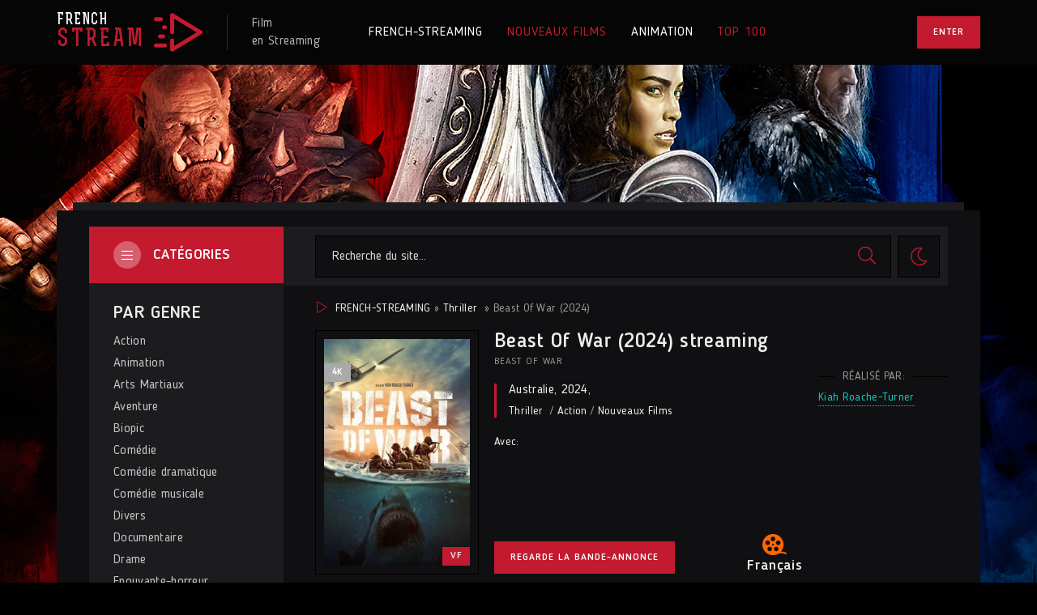

--- FILE ---
content_type: text/html; charset=utf-8
request_url: https://french-streaming.video/2537-beast-of-war-2024.html
body_size: 10123
content:
<!DOCTYPE html>
<html lang="fr">
<head>
	<title>Beast Of War streaming VF 2024 Complet Gratuit</title>
<meta name="charset" content="utf-8">
<meta name="title" content="Beast Of War streaming VF 2024 Complet Gratuit">
<meta name="description" content="Voir Film Beast Of War 2024 en streaming VF gratuit en français et VOSTFR, en illimité! Beast Of War streaming entier et Télécharger VF / VOSTFR en HD 720p, Full HD 1080p, Ultra HD 4K gratuitement.">
<meta name="keywords" content="Beast Of War 2024 en streaming, Beast Of War streaming VF">
<meta name="generator" content="DataLife Engine (https://dle-news.ru)">
<link rel="canonical" href="https://french-streaming.video/2537-beast-of-war-2024.html">
<link rel="alternate" type="application/rss+xml" title="French - Streaming 2024  ▷ Voir Film streaming VF  Complet RSS" href="https://french-streaming.video/rss.xml">
<link rel="alternate" type="application/rss+xml" title="French - Streaming 2024  ▷ Voir Film streaming VF  Complet RSS Turbo" href="https://french-streaming.video/rssturbo.xml">
<link rel="alternate" type="application/rss+xml" title="French - Streaming 2024  ▷ Voir Film streaming VF  Complet RSS Dzen" href="https://french-streaming.video/rssdzen.xml">
<link rel="search" type="application/opensearchdescription+xml" title="French - Streaming 2024  ▷ Voir Film streaming VF  Complet" href="https://french-streaming.video/index.php?do=opensearch">
<link rel="preconnect" href="https://french-streaming.video/" fetchpriority="high">
<meta property="twitter:title" content="Beast Of War streaming VF 2024 Complet Gratuit">
<meta property="twitter:url" content="https://french-streaming.video/2537-beast-of-war-2024.html">
<meta property="twitter:card" content="summary_large_image">
<meta property="twitter:image" content="https://french-streaming.video/uploads/posts/2023-12/5008702.jpg">
<meta property="twitter:description" content="Le film &quot;Beast of War&quot; de Kiah Roache-Turner est un thriller d'action qui se déroule dans un futur post-apocalyptique. L'histoire se déroule en Australie, où un groupe de survivants tente de s'échapper d'une zone infestée de créatures sauvages et dangereuses. Parmi les membres du groupe">
<meta property="og:type" content="article">
<meta property="og:site_name" content="French - Streaming 2024  ▷ Voir Film streaming VF  Complet">
<meta property="og:title" content="Beast Of War streaming VF 2024 Complet Gratuit">
<meta property="og:url" content="https://french-streaming.video/2537-beast-of-war-2024.html">
<meta property="og:image" content="https://french-streaming.video/uploads/posts/2023-12/5008702.jpg">
<meta property="og:description" content="Le film &quot;Beast of War&quot; de Kiah Roache-Turner est un thriller d'action qui se déroule dans un futur post-apocalyptique. L'histoire se déroule en Australie, où un groupe de survivants tente de s'échapper d'une zone infestée de créatures sauvages et dangereuses. Parmi les membres du groupe">
	<meta name="viewport" content="width=device-width, initial-scale=1.0">
	<meta name="theme-color" content="#30303a">
	<link rel="preload" href="/templates/french-streaming/css/common.css" as="style">
	<link rel="preload" href="/templates/french-streaming/css/styles.css" as="style">
	<link rel="preload" href="/templates/french-streaming/css/engine.css" as="style">
	<link rel="preload" href="/templates/french-streaming/css/fontawesome.css" as="style">
	<link rel="preload" href="/templates/french-streaming/webfonts/BloggerSans-400.woff2" as="font" type="font/woff2" crossorigin>
	<link rel="preload" href="/templates/french-streaming/webfonts/BloggerSans-500.woff2" as="font" type="font/woff2" crossorigin>
	<link rel="preload" href="/templates/french-streaming/webfonts/BloggerSans-700.woff2" as="font" type="font/woff2" crossorigin>
	<link rel="preload" href="/templates/french-streaming/webfonts/Rex-700.woff2" as="font" type="font/woff2" crossorigin>
    <link rel="preload" href="/templates/french-streaming/webfonts/fa-light-300.woff2" as="font" type="font/woff2" crossorigin>
	<link rel="shortcut icon" href="/templates/french-streaming/images/favicon.svg">
	<link href="/templates/french-streaming/css/common.css" type="text/css" rel="stylesheet">
	<link href="/templates/french-streaming/css/styles.css" type="text/css" rel="stylesheet">
	<link href="/templates/french-streaming/css/engine.css" type="text/css" rel="stylesheet"> 
	<link href="/templates/french-streaming/css/fontawesome.css" type="text/css" rel="stylesheet">
    
    <meta name="google-site-verification" content="q40WiltUK-lY-808R0Le3_96xPfo_crnFZG-DbzPKvM" />
    <meta name="msvalidate.01" content="2A4213117673ECD7FF0C8931730C3AB6" />
</head>

<body id="pmovie" class="dt-is-active">


	<script>
		function switchLight() {
			if (localStorage.getItem('theme') === 'dark') {
				document.querySelector('body').classList.remove('dt-is-active');
			} else {
				document.querySelector('body').classList.add('dt-is-active');
			};
		};
		switchLight();
	</script>	

	<div class="wrapper">

		<div class="wrapper-container wrapper-main">

			<header class="header d-flex ai-center vw100">
				<a href="/" class="logo header__logo">
					<div class="logo__title">french</div>
					<div class="logo__subtitle">stream</div>
				</a>
				<div class="logo-caption">
					Film <br>en Streaming
				</div>
				<ul class="header__menu d-flex flex-grow-1 js-this-in-mobile-menu">
					<li><a href="/">FRENCH-STREAMING</a></li>
					<li><a href="/nouveaux-films/" class="is-active">NOUVEAUX FILMS</a></li>
					<li><a href="/animation/">ANIMATION</a></li>
					<li><a href="#" class="is-active">TOP 100</a></li>
					
				</ul>
				<div class="header__btn-login btn js-show-login">Enter</div>
				
				<div class="header__btn-menu d-none js-show-mobile-menu"><span class="fal fa-bars"></span></div>
			</header>

			<!-- END HEADER -->

			

			<div class="content cols d-flex">

				

				<aside class="col-side">
					
					<div class="side-block side-block--bg js-this-in-mobile-menu">
						<div class="side-block__title-bg">Catégories<span class="fal fa-bars"></span></div>
						<ul class="side-block__content side-block__menu">
							<li class="side-block__menu-caption">PAR GENRE</li>
							<li>	<a href="/action/">Action</a></li>
								<li><a href="/animation-hd/">Animation</a></li>
								<li><a href="/arts-martiaux/">Arts Martiaux</a></li>
                              <li>  <a href="/aventure/">Aventure</a></li>
								<li><a href="/biopic/"> Biopic</a></li>
                               <li> <a href="/comedie/">Comédie</a></li>
								<li><a href="/comedie-dramatique/"> Comédie dramatique</a></li>
                                  <li><a href="/comedie-musicale/">Comédie musicale</a></li>
                          <li><a href="/divers/"> Divers</a></li>
								<li><a href="/documentaire/"> Documentaire</a></li>
                                	<li><a href="/drame/"> Drame</a></li>
								<li><a href="/epouvante-horreur/">Epouvante-horreur</a></li>
                                	<li><a href="/erotique/"> Erotique</a></li>
								<li><a href="/espionnage/">  Espionnage</a></li>
                                <li>	<a href="/famille/">  Famille</a></li>
                              <li>  <a href="/fantastique/">  Fantastique</a></li>
                        <li><a href="/guerre/">Guerre</a></li>
								<li><a href="/historique/">Historique</a></li>
								<li><a href="/musical/">Musical</a></li>
                                <li>	<a href="/policier/">Policier</a></li>
								<li><a href="/romance/">Romance</a></li>
							<li>	<a href="/science-fiction/">Science fiction</a></li>
                             <li>   <a href="/thriller/"> Thriller</a></li>
							<li>	<a href="/western/">Western</a></li>
							<li class="side-block__menu-caption">Films par année:</li>
							<li><a href="/xfsearch/year/2022/">Film 2022</a></li>
						<li><a href="/xfsearch/year/2023/">Film 2023</a></li>
							<li class="side-block__menu-caption">Films par pays:</li>
						<li><a href="/xfsearch/country/Français/">Français</a></li>
						<li><a href="/xfsearch/country/u.s.a./">Américain</a></li>
						</ul>
					</div>

					<div class="side-block">
						<div class="side-block__title">Le plus populaire<span class="fal fa-eye"></span></div>
						<div class="side-block__content">
							<a class="popular d-flex ai-center" href="https://french-streaming.video/308-five-nights-at-freddys-2023.html">
	<div class="popular__img img-fit-cover">
		<img src="/uploads/posts/2023-06/thumbs/1886322.jpg" loading="lazy" alt="Five Nights At Freddy&#039;s (2023)">
	</div>
	<div class="popular__desc flex-grow-1">
		<div class="popular__title line-clamp">Five Nights At Freddy&#039;s (2023)</div>
		<ul class="poster__subtitle ws-nowrap">
			<li>Epouvante-horreur  / Nouveaux Films </li>
			
		</ul>
	</div>
</a><a class="popular d-flex ai-center" href="https://french-streaming.video/328-the-marvels-2023.html">
	<div class="popular__img img-fit-cover">
		<img src="/uploads/posts/2023-06/thumbs/4956689.jpg" loading="lazy" alt="The Marvels (2023)">
	</div>
	<div class="popular__desc flex-grow-1">
		<div class="popular__title line-clamp">The Marvels (2023)</div>
		<ul class="poster__subtitle ws-nowrap">
			<li>Action / Aventure / Fantastique / Science fiction  / Nouveaux Films </li>
			
		</ul>
	</div>
</a><a class="popular d-flex ai-center" href="https://french-streaming.video/309-en-eaux-tres-troubles-2023.html">
	<div class="popular__img img-fit-cover">
		<img src="/uploads/posts/2023-06/thumbs/4427962.jpg" loading="lazy" alt="Meg 2 - En eaux très troubles (2023)">
	</div>
	<div class="popular__desc flex-grow-1">
		<div class="popular__title line-clamp">Meg 2 - En eaux très troubles (2023)</div>
		<ul class="poster__subtitle ws-nowrap">
			<li>Action / Thriller  / Nouveaux Films </li>
			
		</ul>
	</div>
</a><a class="popular d-flex ai-center" href="https://french-streaming.video/327-equalizer-3-2023.html">
	<div class="popular__img img-fit-cover">
		<img src="/uploads/posts/2023-06/thumbs/3391026.jpg" loading="lazy" alt="Equalizer 3 (2023)">
	</div>
	<div class="popular__desc flex-grow-1">
		<div class="popular__title line-clamp">Equalizer 3 (2023)</div>
		<ul class="poster__subtitle ws-nowrap">
			<li>Action / Thriller  / Nouveaux Films </li>
			
		</ul>
	</div>
</a><a class="popular d-flex ai-center" href="https://french-streaming.video/312-dune-deuxieme-partie-2023.html">
	<div class="popular__img img-fit-cover">
		<img src="/uploads/posts/2023-06/thumbs/2350536.jpg" loading="lazy" alt="Dune : Deuxième Partie (2023)">
	</div>
	<div class="popular__desc flex-grow-1">
		<div class="popular__title line-clamp">Dune : Deuxième Partie (2023)</div>
		<ul class="poster__subtitle ws-nowrap">
			<li>Drame / Science fiction  / Nouveaux Films </li>
			
		</ul>
	</div>
</a><a class="popular d-flex ai-center" href="https://french-streaming.video/293-expend4bles-2023.html">
	<div class="popular__img img-fit-cover">
		<img src="/uploads/posts/2023-06/thumbs/4065920.jpg" loading="lazy" alt="Expend4bles (2023)">
	</div>
	<div class="popular__desc flex-grow-1">
		<div class="popular__title line-clamp">Expend4bles (2023)</div>
		<ul class="poster__subtitle ws-nowrap">
			<li>Action / Thriller  / Nouveaux Films </li>
			
		</ul>
	</div>
</a><a class="popular d-flex ai-center" href="https://french-streaming.video/326-insidious-the-red-door-2023.html">
	<div class="popular__img img-fit-cover">
		<img src="/uploads/posts/2023-06/thumbs/4878971.jpg" loading="lazy" alt="Insidious 5: The Red Door (2023)">
	</div>
	<div class="popular__desc flex-grow-1">
		<div class="popular__title line-clamp">Insidious 5: The Red Door (2023)</div>
		<ul class="poster__subtitle ws-nowrap">
			<li>Fantastique / Epouvante-horreur  / Nouveaux Films </li>
			
		</ul>
	</div>
</a><a class="popular d-flex ai-center" href="https://french-streaming.video/323-big-george-foreman-2023.html">
	<div class="popular__img img-fit-cover">
		<img src="/uploads/posts/2023-06/thumbs/1059313.jpg" loading="lazy" alt="Big George Foreman (2023)">
	</div>
	<div class="popular__desc flex-grow-1">
		<div class="popular__title line-clamp">Big George Foreman (2023)</div>
		<ul class="poster__subtitle ws-nowrap">
			<li>Biopic / Drame / Nouveaux Films </li>
			
		</ul>
	</div>
</a>
						</div>
					</div>

				</aside>

				<!-- END COL SIDE -->

				<main class="col-main flex-grow-1 d-flex fd-column">
					<div class="header__search d-flex ai-center order-first  filter-hidden">
						<form id="quicksearch" method="post" class="flex-grow-1">
							<input type="hidden" name="do" value="search">
							<input type="hidden" name="subaction" value="search">
							<div class="header__search-box">
								<input id="story" name="story" placeholder="Recherche du site..." type="text" autocomplete="off">
								<button type="submit" class="search-btn"><span class="fal fa-search"></span></button>
							</div>
						</form>
						<button class="theme-toggle" title="Changer la couleur du site Web"><span class="fal fa-sun"></span></button>
						
					</div>
					
					
					<div class="speedbar ws-nowrap"><span class="fal fa-play"></span>
	<a href="https://french-streaming.video/">FRENCH-STREAMING</a> » <a href="https://french-streaming.video/thriller/">Thriller </a> » Beast Of War (2024)
</div>
					
					<div id="dle-content"><article class="page ignore-select pmovie">

	<div class="page__header">
		
		<h1>Beast Of War (2024) streaming</h1>
		
		<div class="pmovie__info">
			<div class="pmovie__original-title">Beast Of War </div>
			<div class="pmovie__year"> <a href="https://french-streaming.video/xfsearch/country/australie/">Australie</a>, <a href="https://french-streaming.video/xfsearch/year/2024/">2024</a>, </div>
			<div class="pmovie__genres"><a href="https://french-streaming.video/thriller/">Thriller </a> / <a href="https://french-streaming.video/action/">Action</a> / <a href="https://french-streaming.video/nouveaux-films/">Nouveaux Films </a></div>
			<ul class="pmovie__list">
				<li><span>Avec:</span></li>
		
			</ul>
		</div>

		<button class="pmovie__btn-trailer btn js-show-trailer">Regarde la bande-annonce</button>
		
		<div class="pmovie__actors">
			<div class="page__minisubtitle d-flex ai-center">Réalisé par:</div>
			<a href="https://french-streaming.video/xfsearch/director/kiah%20roache-turner/">Kiah Roache-Turner</a>
		</div>

		<div class="pmovie__poster img-fit-cover">
			<img src="/uploads/posts/2023-12/5008702.jpg" loading="lazy" alt="Beast Of War (2024)">
			<div class="poster__label poster__label--quality">4K</div>
			<div class="poster__label poster__label--year">VF</div>
		
		</div>

		<div class="pmovie__subratings d-flex ai-center">
		
			<div class="pmovie__subrating pmovie__subrating--kp"><img src="/templates/french-streaming/images/kp.svg" loading="lazy" alt="">Français</div>
		</div>

	</div>

	<!-- END PAGE HEADER -->


	
	<section class="sect">
		<h3 class="sect__title sect__header">SYNOPSIS Beast Of War (2024)</h3>
		<div class="page__text full-text clearfix"><p>Le film "Beast of War" de Kiah Roache-Turner est un thriller d'action qui se déroule dans un futur post-apocalyptique. L'histoire se déroule en Australie, où un groupe de survivants tente de s'échapper d'une zone infestée de créatures sauvages et dangereuses. Parmi les membres du groupe se trouve un ancien soldat, chargé de les guider vers la sécurité.</p>
<p>Poursuivis par les créatures et confrontés à des défis de plus en plus intenses, les survivants sont poussés à leurs limites physiques et mentales. Ils doivent non seulement lutter contre les créatures, mais également contre leurs propres démons intérieurs.</p>
<p>Le film explore les thèmes de la survie, de la camaraderie et de la résilience face à l'adversité. Il est rempli d'action, de suspense et de moments intenses, créant une ambiance tendue et immersive pour les spectateurs.</p>
<p>"Beast of War" est une histoire captivante qui offre une réflexion sur la nature humaine et la force de l'esprit face à des obstacles apparemment insurmontables.</p></div>
	</section>
	
	<h2 class="page__subtitle">Beast Of War (2024) streaming VF</h2>
	
	<div class="pmovie__player tabs-block">
		<div class="pmovie__player-controls d-flex ai-center">
			<div class="tabs-block__select d-flex flex-grow-1">
				<span>Streaming 4K</span> 
				<span>Bande-annonce</span>
			</div>
		
		</div>
		<div class="tabs-block__content d-none video-inside video-responsive">
		  
		</div>
		<div class="tabs-block__content d-none video-inside video-responsive">
			  
		</div>
		
		<div class="pmovie__player-bottom d-flex ai-center jc-space-between">
		
			<div class="pmovie__share">
				<div class="ya-share2" data-services="vkontakte,facebook,odnoklassniki,viber,whatsapp,telegram" data-counter="ig"></div>
			</div>
		</div>
	</div>
	
	<div class="pmovie__caption">
        Regarder <strong>Beast Of War (2024) streaming complet</strong> en VF et VOSTFR en qualité 4K gratuitement!. 
		Télécharger  Beast Of War gratuit du film entier  en Français sur FRENCH-STREAMING. 
	</div>
    
    	<section class="pmovie__parts">
		<h4 class="pmovie__parts-title">Nous recommandons</h4>
		<div class="pmovie__parts-content" id="owl-parts">
			<div class="part d-flex">
    <div class="part__desc flex-grow-1 d-flex fd-column">
        <h4 class="part__title ws-nowrap"><a href="https://french-streaming.video/368-wonka-2023.html">Wonka (2023)</a></h4>
        <p class="part__text line-clamp">Un long métrage centré sur le personnage du chocolatier Willy Wonka avant les événements de Charlie et la chocolaterie.</p>
        <ul class="part__list flex-grow-1 d-flex fd-column jc-flex-end">
            <li><span>De:</span> 	<a href="https://french-streaming.video/xfsearch/director/simon%20farnaby/">Simon Farnaby</a>, <a href="https://french-streaming.video/xfsearch/director/paul%20king/">Paul King</a></li>
        </ul>
    </div>
    <a href="https://french-streaming.video/368-wonka-2023.html" class="part__img img-fit-cover order-first has-overlay">
        <img src="/uploads/posts/2023-12/1249162.jpg" loading="lazy" alt="Wonka (2023)">
        <div class="poster__label poster__label--year">VF</div>
       
        <div class="has-overlay__mask btn-icon anim"><span class="fal fa-play"></span></div>
    </a>
</div><div class="part d-flex">
    <div class="part__desc flex-grow-1 d-flex fd-column">
        <h4 class="part__title ws-nowrap"><a href="https://french-streaming.video/338-hunger-games-la-ballade-du-serpent-et-de-loiseau-chanteur-2023.html">Hunger Games: la Ballade du serpent et de l&#039;oiseau chanteur (2023)</a></h4>
        <p class="part__text line-clamp">Prequel de Hunger Games se déroulant 64 ans plus tôt, dans les années qui ont suivi la période des &quot;Jours sombres&quot;, la première rébellion ratée à Panem... De nombreuses années avant de devenir Président de Panem, le jeune</p>
        <ul class="part__list flex-grow-1 d-flex fd-column jc-flex-end">
            <li><span>De:</span> 	<a href="https://french-streaming.video/xfsearch/director/michael%20arndt/">Michael Arndt</a>, <a href="https://french-streaming.video/xfsearch/director/suzanne%20collins/">Suzanne Collins</a></li>
        </ul>
    </div>
    <a href="https://french-streaming.video/338-hunger-games-la-ballade-du-serpent-et-de-loiseau-chanteur-2023.html" class="part__img img-fit-cover order-first has-overlay">
        <img src="/uploads/posts/2023-06/thumbs/1352754.jpg" loading="lazy" alt="Hunger Games: la Ballade du serpent et de l&#039;oiseau chanteur (2023)">
        <div class="poster__label poster__label--year">VF</div>
       
        <div class="has-overlay__mask btn-icon anim"><span class="fal fa-play"></span></div>
    </a>
</div><div class="part d-flex">
    <div class="part__desc flex-grow-1 d-flex fd-column">
        <h4 class="part__title ws-nowrap"><a href="https://french-streaming.video/420-wish-asha-et-la-bonne-etoile-2023.html">Wish - Asha et la bonne étoile (2023)</a></h4>
        <p class="part__text line-clamp">Asha, jeune fille de 17 ans à l’esprit vif et dévouée à ses proches, vit à Rosas, un royaume où tous les souhaits peuvent littéralement s’exaucer. Dans un moment de désespoir, elle adresse un vœu aux étoiles auquel va répondre une force</p>
        <ul class="part__list flex-grow-1 d-flex fd-column jc-flex-end">
            <li><span>De:</span> 	<a href="https://french-streaming.video/xfsearch/director/jennifer%20lee/">Jennifer Lee</a>, <a href="https://french-streaming.video/xfsearch/director/chris%20buck/">Chris Buck</a></li>
        </ul>
    </div>
    <a href="https://french-streaming.video/420-wish-asha-et-la-bonne-etoile-2023.html" class="part__img img-fit-cover order-first has-overlay">
        <img src="/uploads/posts/2023-06/thumbs/4554641.jpg" loading="lazy" alt="Wish - Asha et la bonne étoile (2023)">
        <div class="poster__label poster__label--year">VF</div>
       
        <div class="has-overlay__mask btn-icon anim"><span class="fal fa-play"></span></div>
    </a>
</div><div class="part d-flex">
    <div class="part__desc flex-grow-1 d-flex fd-column">
        <h4 class="part__title ws-nowrap"><a href="https://french-streaming.video/430-les-trolls-3-2023.html">Les Trolls 3 (2023)</a></h4>
        <p class="part__text line-clamp">Après deux films à se tourner autour pour finalement tomber dans les bras l’un de l’autre, Poppy et Branch sont officiellement en couple (#broppy)! Alors qu’ils n’ont plus de secrets l’un pour l’autre, Poppy fait une découverte incroyable</p>
        <ul class="part__list flex-grow-1 d-flex fd-column jc-flex-end">
            <li><span>De:</span> 	<a href="https://french-streaming.video/xfsearch/director/jonathan%20aibel/">Jonathan Aibel</a>, <a href="https://french-streaming.video/xfsearch/director/glenn%20berger/">Glenn Berger</a></li>
        </ul>
    </div>
    <a href="https://french-streaming.video/430-les-trolls-3-2023.html" class="part__img img-fit-cover order-first has-overlay">
        <img src="/uploads/posts/2023-06/thumbs/0842718.jpg" loading="lazy" alt="Les Trolls 3 (2023)">
        <div class="poster__label poster__label--year">VF</div>
       
        <div class="has-overlay__mask btn-icon anim"><span class="fal fa-play"></span></div>
    </a>
</div><div class="part d-flex">
    <div class="part__desc flex-grow-1 d-flex fd-column">
        <h4 class="part__title ws-nowrap"><a href="https://french-streaming.video/278-indiana-jones-et-le-cadran-de-la-destinee-2023.html">Indiana Jones et le Cadran de la Destinée (2023)</a></h4>
        <p class="part__text line-clamp">1969. Après avoir passé plus de dix ans à enseigner au Hunter College de New York, l'estimé docteur Jones, professeur d'archéologie, est sur le point de prendre sa retraite et de couler des jours paisibles.</p>
        <ul class="part__list flex-grow-1 d-flex fd-column jc-flex-end">
            <li><span>De:</span> 	<a href="https://french-streaming.video/xfsearch/director/james%20mangold/">James Mangold</a>, <a href="https://french-streaming.video/xfsearch/director/john-henry%20butterworth/">John-Henry Butterworth</a></li>
        </ul>
    </div>
    <a href="https://french-streaming.video/278-indiana-jones-et-le-cadran-de-la-destinee-2023.html" class="part__img img-fit-cover order-first has-overlay">
        <img src="/uploads/posts/2023-06/thumbs/5787419.jpg" loading="lazy" alt="Indiana Jones et le Cadran de la Destinée (2023)">
        <div class="poster__label poster__label--year">VF</div>
       
        <div class="has-overlay__mask btn-icon anim"><span class="fal fa-play"></span></div>
    </a>
</div>
		</div>
	</section>

	<section class="sect pmovie__related">
		<h4 class="sect__title sect__header">Voir aussi:</h4>
		<div class="sect__content rels" id="owl-related">
			<a class="poster grid-item d-flex fd-column has-overlay" href="https://french-streaming.video/2451-zombie-town-2024.html">
    <div class="poster__img img-responsive img-responsive--portrait img-fit-cover anim">
        <img src="/uploads/posts/2023-12/2135067.jpg" loading="lazy" alt="Zombie Town (2024)">
        <div class="poster__label poster__label--quality">4K</div>
        <div class="poster__label poster__label--year">VF</div>
        <div class="has-overlay__mask btn-icon anim"><span class="fal fa-play"></span></div>
        <div class="poster__btn-info anim js-show-info"><div class="fal fa-info-circle"></div></div>
    </div>
    <div class="poster__desc">
        <h4 class="poster__title ws-nowrap">Zombie Town (2024)</h4>
        <ul class="poster__subtitle ws-nowrap">
     
        </ul>
    </div>
</a><a class="poster grid-item d-flex fd-column has-overlay" href="https://french-streaming.video/2488-the-thundermans-return-2024.html">
    <div class="poster__img img-responsive img-responsive--portrait img-fit-cover anim">
        <img src="/uploads/posts/2023-12/5911977.jpg" loading="lazy" alt="The Thundermans Return (2024)">
        <div class="poster__label poster__label--quality">4K</div>
        <div class="poster__label poster__label--year">VF</div>
        <div class="has-overlay__mask btn-icon anim"><span class="fal fa-play"></span></div>
        <div class="poster__btn-info anim js-show-info"><div class="fal fa-info-circle"></div></div>
    </div>
    <div class="poster__desc">
        <h4 class="poster__title ws-nowrap">The Thundermans Return (2024)</h4>
        <ul class="poster__subtitle ws-nowrap">
     
        </ul>
    </div>
</a><a class="poster grid-item d-flex fd-column has-overlay" href="https://french-streaming.video/2535-destroy-all-neighbors-2024.html">
    <div class="poster__img img-responsive img-responsive--portrait img-fit-cover anim">
        <img src="/uploads/posts/2023-12/0093414.jpg" loading="lazy" alt="Destroy All Neighbors (2024)">
        <div class="poster__label poster__label--quality">4K</div>
        <div class="poster__label poster__label--year">VF</div>
        <div class="has-overlay__mask btn-icon anim"><span class="fal fa-play"></span></div>
        <div class="poster__btn-info anim js-show-info"><div class="fal fa-info-circle"></div></div>
    </div>
    <div class="poster__desc">
        <h4 class="poster__title ws-nowrap">Destroy All Neighbors (2024)</h4>
        <ul class="poster__subtitle ws-nowrap">
     
        </ul>
    </div>
</a><a class="poster grid-item d-flex fd-column has-overlay" href="https://french-streaming.video/481-the-delinquents-2023.html">
    <div class="poster__img img-responsive img-responsive--portrait img-fit-cover anim">
        <img src="/uploads/posts/2023-12/1621492.jpg" loading="lazy" alt="The Delinquents (2023)">
        <div class="poster__label poster__label--quality">4K</div>
        <div class="poster__label poster__label--year">VF</div>
        <div class="has-overlay__mask btn-icon anim"><span class="fal fa-play"></span></div>
        <div class="poster__btn-info anim js-show-info"><div class="fal fa-info-circle"></div></div>
    </div>
    <div class="poster__desc">
        <h4 class="poster__title ws-nowrap">The Delinquents (2023)</h4>
        <ul class="poster__subtitle ws-nowrap">
     
        </ul>
    </div>
</a><a class="poster grid-item d-flex fd-column has-overlay" href="https://french-streaming.video/2516-sous-tension-2024.html">
    <div class="poster__img img-responsive img-responsive--portrait img-fit-cover anim">
        <img src="/uploads/posts/2023-12/1821888.jpg" loading="lazy" alt="Sous tension (2024)">
        <div class="poster__label poster__label--quality">4K</div>
        <div class="poster__label poster__label--year">VF</div>
        <div class="has-overlay__mask btn-icon anim"><span class="fal fa-play"></span></div>
        <div class="poster__btn-info anim js-show-info"><div class="fal fa-info-circle"></div></div>
    </div>
    <div class="poster__desc">
        <h4 class="poster__title ws-nowrap">Sous tension (2024)</h4>
        <ul class="poster__subtitle ws-nowrap">
     
        </ul>
    </div>
</a><a class="poster grid-item d-flex fd-column has-overlay" href="https://french-streaming.video/2515-last-straw-2024.html">
    <div class="poster__img img-responsive img-responsive--portrait img-fit-cover anim">
        <img src="/uploads/posts/2023-12/2353687.jpg" loading="lazy" alt="Last Straw (2024)">
        <div class="poster__label poster__label--quality">4K</div>
        <div class="poster__label poster__label--year">VF</div>
        <div class="has-overlay__mask btn-icon anim"><span class="fal fa-play"></span></div>
        <div class="poster__btn-info anim js-show-info"><div class="fal fa-info-circle"></div></div>
    </div>
    <div class="poster__desc">
        <h4 class="poster__title ws-nowrap">Last Straw (2024)</h4>
        <ul class="poster__subtitle ws-nowrap">
     
        </ul>
    </div>
</a><a class="poster grid-item d-flex fd-column has-overlay" href="https://french-streaming.video/2494-horizon-an-american-saga-chapter-1-2024.html">
    <div class="poster__img img-responsive img-responsive--portrait img-fit-cover anim">
        <img src="/uploads/posts/2023-12/2147204.jpg" loading="lazy" alt="Horizon: An American Saga Chapter 1 (2024)">
        <div class="poster__label poster__label--quality">4K</div>
        <div class="poster__label poster__label--year">VF</div>
        <div class="has-overlay__mask btn-icon anim"><span class="fal fa-play"></span></div>
        <div class="poster__btn-info anim js-show-info"><div class="fal fa-info-circle"></div></div>
    </div>
    <div class="poster__desc">
        <h4 class="poster__title ws-nowrap">Horizon: An American Saga Chapter 1 (2024)</h4>
        <ul class="poster__subtitle ws-nowrap">
     
        </ul>
    </div>
</a><a class="poster grid-item d-flex fd-column has-overlay" href="https://french-streaming.video/2459-nuit-noire-en-anatolie-2024.html">
    <div class="poster__img img-responsive img-responsive--portrait img-fit-cover anim">
        <img src="/uploads/posts/2023-12/1667944.jpg" loading="lazy" alt="Nuit Noire en Anatolie (2024)">
        <div class="poster__label poster__label--quality">4K</div>
        <div class="poster__label poster__label--year">VF</div>
        <div class="has-overlay__mask btn-icon anim"><span class="fal fa-play"></span></div>
        <div class="poster__btn-info anim js-show-info"><div class="fal fa-info-circle"></div></div>
    </div>
    <div class="poster__desc">
        <h4 class="poster__title ws-nowrap">Nuit Noire en Anatolie (2024)</h4>
        <ul class="poster__subtitle ws-nowrap">
     
        </ul>
    </div>
</a><a class="poster grid-item d-flex fd-column has-overlay" href="https://french-streaming.video/2508-roquette-et-les-mal-aimes-2024.html">
    <div class="poster__img img-responsive img-responsive--portrait img-fit-cover anim">
        <img src="/uploads/posts/2023-12/4889824.jpg" loading="lazy" alt="Roquette et les Mal-Aimés (2024)">
        <div class="poster__label poster__label--quality">4K</div>
        <div class="poster__label poster__label--year">VF</div>
        <div class="has-overlay__mask btn-icon anim"><span class="fal fa-play"></span></div>
        <div class="poster__btn-info anim js-show-info"><div class="fal fa-info-circle"></div></div>
    </div>
    <div class="poster__desc">
        <h4 class="poster__title ws-nowrap">Roquette et les Mal-Aimés (2024)</h4>
        <ul class="poster__subtitle ws-nowrap">
     
        </ul>
    </div>
</a>
		</div>
	</section>
	
	
	<div class="d-none" id="pmovie__trailer" title="Bande-annonce Beast Of War (2024)">
		<div class="pmovie__trailer video-responsive">
			  
		</div>
	</div>

</article>
<div id="dle-ajax-comments"></div>
<form  method="post" name="dle-comments-form" id="dle-comments-form" >
		<input type="hidden" name="subaction" value="addcomment">
		<input type="hidden" name="post_id" id="post_id" value="2537"><input type="hidden" name="user_hash" value="7eac5cf6d8f31b7a9fe73f724cc0e097c0479ced"></form></div>
					
				</main>
				
				<!-- END COL MAIN -->

			</div>

			<!-- END CONTENT -->

			<footer class="footer">
				<div class="footer__one d-flex ai-center">
					<div class="logo footer__logo">
						<div class="logo__title">FRENCH</div>
						<div class="logo__subtitle">STREAM</div>
					</div>
					<div class="logo-caption flex-grow-1">
						Film <br>en Streaming
					</div>
					<div class="soc-channels d-flex">
				
					</div>
				</div>
				<div class="footer__two d-flex ai-center">
					<div class="footer__text flex-grow-1">
					© 2023 "french-streaming.video" Regardez de nouveaux films streaming en ligne. Tous les droits sont réservés.
				</div>
					<div class="footer__counter">
				
					</div>
				</div>
			</footer>

			<!-- END FOOTER -->

		</div>

		<!-- END WRAPPER-MAIN -->

	</div>

	<!-- END WRAPPER -->

	

<div class="login login--not-logged d-none">
	<div class="login__header d-flex jc-space-between ai-center">
		<div class="login__title stretch-free-width ws-nowrap">Enter</div>
		<div class="login__close"><span class="fal fa-times"></span></div>
	</div>
	<form method="post">
	<div class="login__content">
		<div class="login__row">
			<div class="login__caption">login:</div>
			<div class="login__input"><input type="text" name="login_name" id="login_name" placeholder="login"></div>
			<span class="fal fa-user"></span>
		</div>
		<div class="login__row">
			<div class="login__caption">password: </div>
			<div class="login__input"><input type="password" name="login_password" id="login_password" placeholder="password"></div>
			<span class="fal fa-lock"></span>
		</div>
		<label class="login__row checkbox" for="login_not_save">
		
			
		</label>
		<div class="login__row">
			<button onclick="submit();" type="submit" title="enter">enter</button>
			<input name="login" type="hidden" id="login" value="submit">
		</div>
	</div>
	<div class="login__social">
	
		<div class="login__social-btns">
		
		</div>
	</div>
	</form>
</div>

	
<script src="/engine/classes/js/jquery3.js?v=hz6zv"></script>
<script src="/engine/classes/js/jqueryui3.js?v=hz6zv" defer></script>
<script src="/engine/classes/js/dle_js.js?v=hz6zv" defer></script>
<script src="/engine/editor/jscripts/tiny_mce/tinymce.min.js?v=hz6zv" defer></script>
<script type="application/ld+json">{"@context":"https://schema.org","@graph":[{"@type":"BreadcrumbList","@context":"https://schema.org/","itemListElement":[{"@type":"ListItem","position":1,"item":{"@id":"https://french-streaming.video/","name":"FRENCH-STREAMING"}},{"@type":"ListItem","position":2,"item":{"@id":"https://french-streaming.video/thriller/","name":"Thriller "}},{"@type":"ListItem","position":3,"item":{"@id":"https://french-streaming.video/2537-beast-of-war-2024.html","name":"Beast Of War (2024)"}}]}]}</script>
	<script src="/templates/french-streaming/js/libs.js"></script>
	<script>
<!--
var dle_root       = '/';
var dle_admin      = '';
var dle_login_hash = '7eac5cf6d8f31b7a9fe73f724cc0e097c0479ced';
var dle_group      = 5;
var dle_skin       = 'french-streaming';
var dle_wysiwyg    = '2';
var quick_wysiwyg  = '2';
var dle_min_search = '4';
var dle_act_lang   = ["Yes", "No", "Enter", "Cancel", "Save", "Delete", "Loading. Please, wait..."];
var menu_short     = 'Quick edit';
var menu_full      = 'Full edit';
var menu_profile   = 'View profile';
var menu_send      = 'Send message';
var menu_uedit     = 'Admin Center';
var dle_info       = 'Information';
var dle_confirm    = 'Confirm';
var dle_prompt     = 'Enter the information';
var dle_req_field  = ["Fill the name field", "Fill the message field", "Fill the field with the subject of the message"];
var dle_del_agree  = 'Are you sure you want to delete it? This action cannot be undone';
var dle_spam_agree = 'Are you sure you want to mark the user as a spammer? This will remove all his comments';
var dle_c_title    = 'Send a complaint';
var dle_complaint  = 'Enter the text of your complaint to the Administration:';
var dle_mail       = 'Your e-mail:';
var dle_big_text   = 'Highlighted section of text is too large.';
var dle_orfo_title = 'Enter a comment to the detected error on the page for Administration ';
var dle_p_send     = 'Send';
var dle_p_send_ok  = 'Notification has been sent successfully ';
var dle_save_ok    = 'Changes are saved successfully. Refresh the page?';
var dle_reply_title= 'Reply to the comment';
var dle_tree_comm  = '0';
var dle_del_news   = 'Delete article';
var dle_sub_agree  = 'Do you really want to subscribe to this article’s comments?';
var dle_unsub_agree  = 'Do you really want to unsubscribe from comments on this publication?';
var dle_captcha_type  = '0';
var dle_share_interesting  = ["Share a link to the selected text", "Twitter", "Facebook", "Вконтакте", "Direct Link:", "Right-click and select «Copy Link»"];
var DLEPlayerLang     = {prev: 'Previous',next: 'Next',play: 'Play',pause: 'Pause',mute: 'Mute', unmute: 'Unmute', settings: 'Settings', enterFullscreen: 'Enable full screen mode', exitFullscreen: 'Disable full screen mode', speed: 'Speed', normal: 'Normal', quality: 'Quality', pip: 'PiP mode'};
var DLEGalleryLang    = {CLOSE: 'Close (Esc)', NEXT: 'Next Image', PREV: 'Previous image', ERROR: 'Warning! An error was detected', IMAGE_ERROR: 'Failed to load image', TOGGLE_SLIDESHOW: 'Watch slideshow (space) ',TOGGLE_FULLSCREEN: 'Full-screen mode', TOGGLE_THUMBS: 'Turn on / Turn off thumbnails', TOGGLE_ZOOM: 'Increase / Reduce', DOWNLOAD: 'Download image' };
var DLEGalleryMode    = 0;
var DLELazyMode       = 1;
var allow_dle_delete_news   = false;
var dle_search_delay   = false;
var dle_search_value   = '';
jQuery(function($){
					setTimeout(function() {
						$.get(dle_root + "engine/ajax/controller.php?mod=adminfunction", { 'id': '2537', action: 'newsread', user_hash: dle_login_hash });
					}, 5000);

	
	
	tinyMCE.baseURL = dle_root + 'engine/editor/jscripts/tiny_mce';
	tinyMCE.suffix = '.min';
	var dle_theme = '';

	if(dle_theme != '') {
		$('body').addClass( dle_theme );
	}

	tinymce.init({
		selector: 'textarea#comments',
		language : "en",
		body_class: dle_theme,
		skin: dle_theme == 'dle_theme_dark' ? 'oxide-dark' : 'oxide',
		element_format : 'html',
		width : "100%",
		height : 260,

		deprecation_warnings: false,
		promotion: false,
		cache_suffix: '?v=hz6zv',
		
		plugins: "link image lists quickbars dlebutton codesample",
		
		draggable_modal: true,
		toolbar_mode: 'floating',
		contextmenu: false,
		relative_urls : false,
		convert_urls : false,
		remove_script_host : false,
		browser_spellcheck: true,
		extended_valid_elements : "div[align|style|class|data-commenttime|data-commentuser|contenteditable],span[id|data-username|data-userurl|align|style|class|contenteditable],b/strong,i/em,u,s,p[align|style|class|contenteditable],pre[class],code",
		quickbars_insert_toolbar: '',
		quickbars_selection_toolbar: 'bold italic underline | dlequote dlespoiler dlehide',
		
	    formats: {
	      bold: {inline: 'b'},
	      italic: {inline: 'i'},
	      underline: {inline: 'u', exact : true},
	      strikethrough: {inline: 's', exact : true}
	    },
		
		paste_as_text: true,
		elementpath: false,
		branding: false,
		
		dle_root : dle_root,
		dle_upload_area : "comments",
		dle_upload_user : "",
		dle_upload_news : "0",
		
		menubar: false,
		link_default_target: '_blank',
		editable_class: 'contenteditable',
		noneditable_class: 'noncontenteditable',
		image_dimensions: false,
		paste_data_images: false,

		
		toolbar: "bold italic underline | alignleft aligncenter alignright | bullist numlist | dleemo link dleleech  | dlequote codesample dlespoiler dlehide",
		
		mobile: {
			toolbar_mode: "sliding",
			toolbar: "bold italic underline | alignleft aligncenter alignright | bullist numlist | link dleleech  dlequote dlespoiler dlehide",
			
		},
		
		content_css : dle_root + "engine/editor/css/content.css?v=hz6zv",

		setup: (editor) => {

			const onCompeteAction = (autocompleteApi, rng, value) => {
				editor.selection.setRng(rng);
				editor.insertContent(value);
				autocompleteApi.hide();
			};

			editor.ui.registry.addAutocompleter('getusers', {
			ch: '@',
			minChars: 1,
			columns: 1,
			onAction: onCompeteAction,
			fetch: (pattern) => {

				return new Promise((resolve) => {

					$.get(dle_root + "engine/ajax/controller.php?mod=find_tags", { mode: 'users', term: pattern, skin: dle_skin, user_hash: dle_login_hash }, function(data){
						if ( data.found ) {
							resolve(data.items);
						}
					}, "json");

				});
			}
			});
		}

	});
				$('#dle-comments-form').submit(function() {
					if( $('#comments-image-uploader').data('files') == 'selected' ) {
						$('#comments-image-uploader').plupload('start');
					} else {
						doAddComments();
					}
					return false;
				});
FastSearch();
});
//-->
</script>
    
    <!-- Yandex.Metrika counter -->
<script type="text/javascript" >
   (function(m,e,t,r,i,k,a){m[i]=m[i]||function(){(m[i].a=m[i].a||[]).push(arguments)};
   m[i].l=1*new Date();
   for (var j = 0; j < document.scripts.length; j++) {if (document.scripts[j].src === r) { return; }}
   k=e.createElement(t),a=e.getElementsByTagName(t)[0],k.async=1,k.src=r,a.parentNode.insertBefore(k,a)})
   (window, document, "script", "https://mc.yandex.ru/metrika/tag.js", "ym");

   ym(93902215, "init", {
        clickmap:true,
        trackLinks:true,
        accurateTrackBounce:true
   });
</script>
<noscript><div><img src="https://mc.yandex.ru/watch/93902215" style="position:absolute; left:-9999px;" alt="" /></div></noscript>
<!-- /Yandex.Metrika counter -->

<script defer src="https://static.cloudflareinsights.com/beacon.min.js/vcd15cbe7772f49c399c6a5babf22c1241717689176015" integrity="sha512-ZpsOmlRQV6y907TI0dKBHq9Md29nnaEIPlkf84rnaERnq6zvWvPUqr2ft8M1aS28oN72PdrCzSjY4U6VaAw1EQ==" data-cf-beacon='{"version":"2024.11.0","token":"7d427d0795e749c7b29d86e1ce05b703","r":1,"server_timing":{"name":{"cfCacheStatus":true,"cfEdge":true,"cfExtPri":true,"cfL4":true,"cfOrigin":true,"cfSpeedBrain":true},"location_startswith":null}}' crossorigin="anonymous"></script>
</body>
</html>

<!-- DataLife Engine Copyright SoftNews Media Group (https://dle-news.ru) -->


--- FILE ---
content_type: text/css
request_url: https://french-streaming.video/templates/french-streaming/css/styles.css
body_size: 7685
content:
/* BASIC LAYOUT
----------------------------------------------- */
.wrapper {min-width: 320px; position: relative; background: url(../images/bg.jpg) center -36px no-repeat;;}
.wrapper-container {max-width: var(--max-width); margin: 0 auto; position: relative; z-index: 20;}
.wrapper-main {min-height: 100vh; }
.header {background: var(--bg-darkest); margin-bottom: 180px; height: 80px;}
.content {background-color: var(--bg); padding: var(--indent); padding-top: 20px; position: relative;}
.content::before {content: ''; position: absolute; z-index: -1; left: 20px; right: 20px; 
	top: -10px; bottom: -10px; background-color: var(--bg-darker);}
.col-side {width: 240px; margin-right: 40px;}
.footer {color: var(--tt-lighter-2); padding: 15px var(--indent); margin-top: 10px;}
.footer__two {padding-top: 15px; margin-top: 15px; font-size: 14px; 
	border-top: 1px solid rgba(255,255,255,0.15); color: var(--tt-lighter);}
	
#scrolltop {position: fixed; width: 80px; height: 40px; line-height: 40px; right: 10px; bottom: 10px;
	z-index: 990; display: none; background-color: var(--accent); color: #fff; 
	cursor: pointer; font-size: 24px; text-align: center; box-shadow: 0 5px 10px rgba(0,0,0,0.1);}


/* HEADER, NAV
----------------------------------------------- */
.logo {display: inline-flex; flex-direction: column; justify-content: center; height: 80px; text-align: left;
	background: url(../images/logo.svg) right center / 60px no-repeat; padding-right: 75px; text-transform: uppercase;
	font-family: 'Rex'; font-weight: 700; font-size: 20px; letter-spacing: 1px; line-height: 1; 
	max-width: 180px; overflow: hidden;}
.logo__title {color: #fff;}
.logo__subtitle {color: var(--accent); font-size: 30px; letter-spacing: 3px;}
.logo-caption {margin-left: 30px; padding-left: 30px; border-left: 1px solid rgba(255,255,255,0.15); 
	font-size: 16px; line-height: 1.4; color: var(--tt-lighter-2); margin-right: 60px;}

.header__menu > li {margin-right: 30px;}
.header__menu > li > a {height: 80px; color: #fff; display: flex; align-items: center; letter-spacing: 1px;}
.header__menu > li:hover > a, .header__menu > li > a.is-active {color: var(--accent);}
.header__btn-login {background-color: rgba(255,255,255,0.15); color: var(--tt-lighter-2);}

.header__search {position:relative; background-color: var(--bg-darker); margin-bottom: 40px;
	width: calc(100% + 40px); margin-left: -40px; height: 73px; padding: 11px; padding-left: 40px;}
.header__search input, .header__search input:focus {padding: 0 50px 0 190px; border-radius: 0px; 
	background: var(--bg); box-shadow: 0 0 0 1px var(--bdc); color: var(--tt); height: 50px; line-height: 50px;}
.header__search input:not(:focus)::placeholder {color: var(--tt); opacity: 0.9; font-size: 16px;} 
.header__search-box button {position:absolute; right: 60px; top: 11px; width: 80px; height: 50px; padding: 0; 
	background: none; color: var(--accent); font-size: 22px;}
.btn-filter {background-color: var(--bg-darker); position: absolute; left: 45px; top: 16px; 
	color: var(--tt-lighter); font-weight: 400; padding: 0 15px;}
.btn-filter span:first-child {border-bottom: 1px dashed var(--tt-lighter);}
.btn-filter .fal {margin-left: 10px;}
.btn-filter.is-active {background-color: var(--accent); color: #000;}
.filter-hidden .btn-filter {display: none;}
.filter-hidden .header__search-box input {padding-left: 20px !important;}
.theme-toggle {margin-left: 10px; font-size: 22px; display: grid; place-items: center; height: 50px; width: 50px; 
	background: var(--bg); box-shadow: 0 0 0 1px var(--bdc); color: var(--accent);}
.dt-is-active .theme-toggle .fal::before {content:"\f186";}


/* SLIDER
----------------------------------------------- */
.slider {width: 100%; position: relative; margin-bottom: 40px;}
.slider__content:not(.owl-carousel) {display: flex; overflow: hidden;}
.slider__content > .slide {width: 100%; flex-shrink: 0; margin-right: 20px;}
.slide {height: 310px; line-height: 1.6; font-size: 15px;}
.slide::before {content: ''; position: absolute; z-index: 1; left: 0; right: 0; bottom: 0; height: 100%; 
	background: linear-gradient(to right, #000 0%, rgba(0,0,0,0.6) 80%, transparent 100%); opacity: 0.8; width: 80%;}
.slide__desc {position: absolute; left: 0; top: 0; height: 100%; width: 100%; z-index: 10; 
	display: flex; flex-direction: column; justify-content: flex-end; color: #fff; padding: 0 40% 40px 40px;}
.slide__title {font-weight: 700; margin-bottom: 10px; font-size: 34px; text-transform: uppercase;}
.slide__category {text-transform: uppercase; font-size: 18px; margin-bottom: 0px;}
.slide__btn {margin-top: 30px; max-width: 110px; border-radius: 20px; font-size: 14px; font-weight: 500;}

.carou {padding: 20px; background-color: var(--bg); margin-bottom: 20px;}
.carou__content:not(.owl-carousel) {display: flex; overflow: hidden;}
.carou__content > .top {width: calc((100% - 140px)/8); flex-shrink: 0; margin-right: 20px;}
.top__desc {position: absolute; left: 0; right: 0; bottom: 0; z-index: 10; padding: 10px; color: #fff;}


/* SECTION
----------------------------------------------- */
.sect:not(:last-child) {margin-bottom: 40px;}
.sect__header {margin-bottom: 30px;}
.sect__title {font-size: 22px; font-weight: 700; text-transform: uppercase; 
	display: flex; align-items: center; justify-content: center; text-align: center;}
.sect__title::before, .sect__title::after {content: ''; height: 1px; background-color: var(--bdc); 
	flex-grow: 1; margin-right: 28px; min-width: 60px;}
.sect__title::after {margin: 0; margin-left: 28px;}
.site-desc {display: grid; grid-gap: 20px; line-height: 1.6; color: #5c5c5c; 
	width: 100%; padding-top: 30px; margin: 0;}
.site-desc h1 {color: var(--tt);}
.site-desc h2, .site-desc h3 {font-weight: 400; font-size: 26px; color: var(--tt); line-height: 1.3; margin-bottom: 15px;}
.site-desc a {text-decoration: underline;}
.site-desc ul li {position: relative; padding-left: 25px; margin-left: 25px;}
.site-desc ul li::before {content:"\f00c"; font-weight: 300; font-family:'Font Awesome 5 Pro'; 
	color: var(--accent-2); position: absolute; left: 0; top: 0;}
.sect-desc__section {padding-top: 15px;}
.sect-desc__img {width: 130px; height: 130px; border-radius: 50%; margin-right: 15px; float: left;
	box-shadow: 0 0 0 1px var(--bdc); border: 10px solid var(--bg); background-color: #000;}
.speedbar {font-size: 14px; color: var(--tt-lighter); margin: -20px 0 20px; padding-left: 1px;}
.speedbar a:hover {text-decoration: underline;}
.speedbar .fal {color: var(--accent); margin-right: 6px;}


/* POSTER ITEM
----------------------------------------------- */
.poster {text-align: center;}
.poster__img {box-shadow: 0 0 0 1px var(--bdc); border: 10px solid var(--bg); margin-bottom: 15px;}
.poster__title {font-size: 19px; font-weight: 500;}
.poster__subtitle li {display: inline-block; font-size: 14px; margin-top: 6px; color: var(--tt-lighter); margin-right: 3px;}
.poster__subtitle li a {color: var(--tt-lighter);}
.poster__subtitle li:not(:last-child)::after {margin-left: 6px; content: '/'; opacity: 0.9;}
.poster__label {position: absolute; z-index: 10; padding: 5px 10px; font-size: 12px; font-weight: 500;}
.poster__label--year {right: 0; bottom: 0; background-color: var(--accent); color: var(--tt);}
.poster__label--quality {right: 0; top: 0; background-color: var(--accent-2); color: #fff;}
.poster__label--score {left: 0; top: 0;
	background-color: #aaaaaa; color: #fff; padding: 5px; text-align: center; width: 40px;}
.rating-1, .rating-2, .rating-3 {background-color: #eb4d4b;}
.rating-4, .rating-5, .rating-6 {background-color: #f0932b;}
.rating-7, .rating-8, .rating-9, .rating-10 {background-color: #3bb33b;}
.poster:hover .poster__img {box-shadow: 0 0 0 2px var(--accent);}
.has-overlay__mask {position: absolute; left: 0; top: 0; width: 100%; height: 100%; z-index: 3; 
	background-color: rgba(0,0,0,0.6); color: var(--accent); font-size: 40px; opacity: 0;}
.has-overlay:hover .has-overlay__mask, .has-overlay:hover .poster__btn-info {opacity: 1;}
.has-overlay:hover .poster__label--quality {opacity: 0;}

.poster__btn-info {position: absolute; right: 0; top: 0; z-index: 16; opacity: 0; cursor: help;
	width: 30px; height: 30px; display: grid; place-items: center;
	font-size: 18px; background: var(--accent-2); color: #fff;}
.th-active {z-index: 100;}
.th-text {display: none; background-color: var(--bg); cursor: auto; 
	padding: 20px; text-align: left; position: absolute; z-index: 1000; left: 100%; top: 0; 
	width: 460px; box-shadow: var(--bsh); border-radius: 4px; min-height: 100px;}
.th-text::after {content: ""; border: 10px solid var(--bg); position: absolute; top: 30px; right: 100%;
	border-left-color: transparent; border-bottom-color: transparent; }
.pop-left .th-text::after {border: 10px solid var(--bg); border-right-color: transparent; 
	border-bottom-color: transparent; left: 100%; right: auto;}
.pop-left .th-text {left: auto; right: 100%;}
.th-text-loader {text-align: center; font-size: 18px; color: var(--tt); padding-top: 20px;}
.th-text-header {display: block; text-decoration: underline; font-weight: 500; font-size: 18px; color: var(--tt);}
.th-text .not-shown-ajax {display: none;}
.th-text .page__text {display: -webkit-box; -webkit-line-clamp: 6; 
	-webkit-box-orient: vertical; overflow: hidden; margin: 15px 0; line-height: 1.3; font-size: 14px;}
.th-text .pmovie__original-title {margin-top: 10px;}
.th-text .pmovie__actors {display: flex; align-items: center; flex-wrap: wrap; gap: 5px 10px; margin-top: 15px;}
.th-text .pmovie__subratings {left: auto; top: auto; right: 25px; bottom: 15px;}


/* SIDEBAR
----------------------------------------------- */
.side-block:not(:last-child) {margin-bottom: 25px;}
.side-block__title {font-weight: 500; font-size: 25px; line-height: 1; margin-bottom: 15px; padding-bottom: 15px; 
	border-bottom: 1px solid var(--bdc); position: relative; padding-left: 40px;}
.side-block__title .fal {color: var(--accent); font-size: 24px; margin-top: -7px;
	position: absolute; left: 0; top: 50%; transform: translateY(-50%);}
.side-block__title-bg {background-color: var(--accent); color: #fff; font-size: 18px; text-transform: uppercase; 
	font-weight: 500; padding: 25px 30px; position: relative; padding-left: 79px;}
.side-block__title-bg .fal {width: 34px; height: 34px; line-height: 34px; border-radius: 50%; text-align: center; 
	position: absolute; left: 30px; top: 50%; transform: translateY(-50%); 
	font-size: 16px; background-color: rgba(255,255,255,0.3);}
.side-block--bg {background-color: var(--bg-darker);}
.side-block__menu {padding: 25px 30px; padding-top: 0; display: grid; grid-gap: 10px;}
.side-block__menu li {position: relative;}
.side-block__menu-caption {font-size: 22px; text-transform: uppercase; font-weight: 500; padding: 25px 0 5px 0;}
.side-block__menu li span {color: var(--tt-lighter-2); font-size: 14px; 
	position: absolute; right: 0; top: 1px; pointer-events: none;}
.side-block__menu a {opacity: 0.8; display: block; padding-left: 0px;}
.side-block__menu a:hover, .popular .popular_title:hover {text-decoration: underline;}
.popular {margin-bottom: 15px; padding-bottom: 15px; border-bottom: 1px solid var(--bdc-lighter);}
.popular__img {width: 60px; height: 80px; margin-right: 15px;}
.popular__title {line-height: 1.4; font-size: 19px; font-weight: 500;}
.popular:last-child {margin-bottom: 0; border: 0; padding-bottom: 0;}


/* FOOTER, PAGINATION
----------------------------------------------- */
.soc-channels__item {display: flex; flex-direction: column; justify-content: center; margin-left: 10px;
	position: relative; height: 30px; width: 30px; border-radius: 50%; background-color: #2daae1;}
.vk {background-color: #1877f2; color: #fff;}
.yt {background-color: #df1111; color: #fff;}
.soc-channels__item::before {content: ''; width: 30px; height: 30px; position: absolute; left: 0; top: 0; 
	background-position: center center; background-size: 20px; background-repeat: no-repeat;}
.tlg::before {background-image: url(../images/i-tlg.svg); background-size: 16px;}
.vk::before {background-image: url(../images/i-vk.svg);}
.yt::before {background-image: url(../images/i-youtube.svg);}
.footer__text {line-height: 1.5;}

.pagination {text-align: center; padding-top: 20px;}
.pagination__btn-loader .fal {font-size: 28px; margin-right: 10px; order: -1;}
.pagination__btn-loader a, .pagination__btn-loader > span {display: inline-flex; justify-content: center; align-items: center; 
	height: 40px; padding: 0 40px; background: var(--bg-darker); color: var(--tt-lighter); width: 100%;
	font-weight: 500; text-transform: uppercase; font-size: 12px; letter-spacing: 1px; margin: -20px 0 25px 0;}
.pagination__pages a, .pagination__pages span {display: inline-block; margin: 10px 5px 0 5px; line-height: 38px; 
	padding: 0 10px; min-width: 40px; font-size: 16px; border: 1px solid var(--bdc); border-radius: 0px;}
.pagination__pages span:not(.nav_ext), .pagination__pages a:hover, .pagination__btn-loader a:hover  
{background: var(--accent); color: #fff; border-color: var(--accent);}
.pagination__pages--full a, .pagination__pages--full span {line-height: 30px; min-width: 30px; font-size: 14px;}


/* INNER PAGE
----------------------------------------------- */
.page__header {display: grid; grid-gap: 20px 20px; grid-template-columns: 200px 1fr 160px; justify-items: start;
	grid-template-rows: min-content 1fr min-content; grid-auto-flow: row dense; margin-bottom: 15px; position: relative;}
.pmovie__poster {width: 200px; height: 300px; grid-row: span 3; order: -1;
	box-shadow: 0 0 0 1px var(--bdc); border: 10px solid var(--bg);}
.pmovie__poster .poster__label--quality {right: auto; left: 0; top: 30px; background-color: #aaaaaa;}
.page__header h1 {font-size: 25px; font-weight: 500; grid-column: span 2;}
.page__header h1 a {margin-left: 10px; font-size: 14px; font-weight: 400;}
.pmovie__fav a {position: absolute; top: 0; right: 10px; display: block; width: 30px; height: 30px; text-align: center; 
	line-height: 30px; color: #fff; background-color: var(--accent-2); font-size: 14px;}
.pmovie__fav a::before, .pmovie__fav a::after {content: ''; border: 8px solid transparent; display: block; 
	position: absolute; top: 100%; border-top-color: var(--accent-2); transform: scale(1,0.5);}
.pmovie__fav a::before {left: 0; border-left-color: var(--accent-2); transform-origin: left top;}
.pmovie__fav a::after {right: 0; border-right-color: var(--accent-2); transform-origin: right top;}
.pmovie__subratings {position: absolute; right: 180px; bottom: 20px; font-size: 18px;}
.pmovie__subrating {font-weight: 500; text-align: center; height: 60px; margin-left: 20px;}
.pmovie__subrating img {height: 50px; display: block; margin: 0 auto -10px auto;}
.pmovie__subrating--kp img {height: 30px; margin-bottom: 10px; position: relative; top: 9px;}

.pmovie__actors {display: grid; align-content: start; justify-items: start; justify-self: stretch;
	grid-gap: 2px; line-height: 1.4; font-size: 14px; grid-row: span 3;}
.pmovie__actors a {color: #307fde; border-bottom: 1px dotted #307fde;}
.page__minisubtitle {font-size: 14px; font-weight: 400; color: var(--tt-lighter); 
	margin-bottom: 5px; width: 100%; text-transform: uppercase;}
.page__minisubtitle::before, .page__minisubtitle::after {content: ''; height: 1px; background-color: var(--bdc); 
	flex-grow: 1; margin-right: 10px; min-width: 20px; max-width: 20px; display: inline-block;}
.page__minisubtitle::after {margin: 0; margin-left: 10px; max-width: 100%;}
.pmovie__btn-trailer {background: var(--bg-darker); color: var(--tt-lighter); order: 10;}

.pmovie__original-title {color: var(--tt-lighter); text-transform: uppercase; font-size: 12px; 
	letter-spacing: 1px; margin-top: -15px; margin-bottom: 20px;}
.pmovie__year {margin-top: 15px; border-left: 3px solid var(--accent); padding-left: 15px;}
.pmovie__genres {padding: 10px 0 0px 15px; font-size: 14px; color: var(--tt-lighter); border-left: 3px solid var(--accent);}
.pmovie__list {line-height: 1.5; font-size: 14px; color: var(--tt-lighter); margin-top: 20px;}
.pmovie__list li + li {margin-top: 5px;}
.pmovie__list li > span:first-child {color: var(--tt); margin-right: 3px;}
.page__subtitle {font-size: 19px; font-weight: 500; margin-bottom: 20px; text-align: center;}
.page__text {margin-top: -5px; color: #5c5c5c;}

.tabs-block__select {margin-left: -1px;}
.tabs-block__select span {cursor: pointer; display: inline-block; position: relative; z-index: 1;}
.tabs-block__select span {height: 50px; line-height: 50px; padding: 0 20px; border: 1px solid transparent;
	margin: 0 0 -1px 0; color: var(--tt-lighter-2); font-weight: 500; text-transform: uppercase;}
.tabs-block__select span.is-active, .tabs-block__select span:hover {color: var(--tt);}
.tabs-block__select span.is-active {border-color: var(--bdc); border-bottom-color: transparent; background: #fff;}
.pmovie__player .tabs-block__content {box-shadow: 0 0 0 1px var(--bdc); border: 10px solid var(--bg);}

.pmovie__complaint a {color: var(--accent-2); font-size: 14px; font-style: italic;}
.pmovie__player-bottom {padding: 15px 0;}
.pmovie__rating {font-size: 14px;}
.pmovie__rating .rating {margin: 0 6px 0 10px;}
.pmovie__rating-score {font-weight: 500; margin-right: 10px;}
.pmovie__rating-votes {color: var(--tt-lighter); font-style: italic;}
.pmovie__caption {font-size: 15px; line-height: 1.5; position: relative;
	color: #5e584d; background-color: #fffaec; margin-bottom: 30px; 
	padding: 18px 18px 18px 75px; border: 1px solid var(--accent);} 
.pmovie__caption::before {content: '\f05a'; font-family: 'Font Awesome 5 Pro'; font-weight: 300; margin-top: -1px; 
   position: absolute; left: 20px; top: 50%; font-size: 34px; color: var(--accent); transform: translateY(-50%);}
.rels {margin-bottom: 60px;}
.rels:not(.owl-carousel), .pmovie__parts-content:not(.owl-carousel) {display: flex; overflow: hidden;}
.rels > .poster {width: calc((100% - 60px)/4); flex-shrink: 0; margin-right: 20px;}
.rels .poster {padding: 1px !important;}

.pmovie__parts {background-color: var(--bg-darker); border-left: 3px solid #307fde; position: relative;
	padding: 20px 0 20px 220px; margin-right: var(--indent-negative); margin-bottom: 35px;}
.pmovie__parts-title {font-size: 23px; font-weight: 500; width: 180px; position: absolute; left: 20px; top: 20px;}
.pmovie__parts-content > .part {flex-shrink: 0; margin-right: 20px;}
.part {width: 400px; height: 200px; border: 1px solid var(--bdc); 
	background-color: #fff; padding: 10px; line-height: 1.3;}
.part__img {width: 120px; height: 180px; margin-right: 10px; display: block;}
.part__title {font-size: 18px;}
.part__text {color: #5c5c5c; margin: 3px 0; -webkit-line-clamp: 6; font-size: 14px;}
.part .poster__label--year {background-color: #aaaaaa; color: #fff;}


/* TEXT BLOCK, TYPOGRAPHY, VIDEO BLOCK
----------------------------------------------- */
.full-text {line-height: 1.6; font-size: 16px; word-wrap: break-word;}
.full-text a {text-decoration: underline; color: #5278b1;}
.full-text img:not(.emoji), .full-text p, .full-text h1, .full-text h2, .full-text h3, .full-text h4, .full-text h5, 
.full-text > ul, .full-text > ol, .full-text table, .page__title {margin-bottom: 20px;}
.full-text > img[style*="left"], .full-text > .highslide img[style*="left"] {margin:0 10px 10px 0;}
.full-text > img[style*="right"], .full-text > .highslide img[style*="right"] {margin:0 0 10px 10px;}
.full-text > ul li, .full-text > ol li {padding-left: 60px; position: relative;}
.full-text > ul li:before {content: ''; width: 8px; height: 8px; border-radius: 50%; 
	border: 3px solid var(--accent); position: absolute; top: 5px; left: 34px;}
.full-text > ol {counter-reset: num;}
.full-text > ol li:before {content: counter(num); counter-increment: num; background-color: var(--accent); color: #fff; 
	position: absolute; top: -2px; left: 17px; width: 24px; height: 30px; font-size: 14px; font-weight: 500;
	display: flex; justify-content: flex-end; align-items: center; padding-right: 6px; box-sizing: border-box;}
.full-text > ol li:after {content: ''; border: 10px solid transparent; border-left-color: var(--accent); 
	position: absolute; left: 41px; top: -2px; transform: scale(0.66,1.5); transform-origin: 0 0;}
.full-text > ul li + li, .full-text > ol li + li {margin-top: 10px;}
.full-text table, .video-inside > * {width:100%;}
.full-text table tr td {padding:10px; border:2px solid #fff;}
.full-text table tr:nth-child(2n+1) {background-color:#f2f6f9;} 
.full-text table tr:nth-child(1) {background-color:#cee0ed;}
.full-text table img:not(.emoji) {margin:0; max-width:350px}
.full-text > *:last-child {margin-bottom: 0;}
.video-responsive {padding-top: 60%; position: relative;}
.video-responsive > iframe, .video-responsive > video {position: absolute; left: 0; top: 0; width: 100%; height: 100%;}
.full-text h1, .full-text h2, .full-text h3, .full-text h4, .full-text h5 {font-size: 21px;}
.full-text iframe {width: 100%; height: 400px; margin-bottom: 20px;}


/* COMMENTS
----------------------------------------------- */
.page__comments {margin: 0;}
.page__comments-title {font-size: 22px; font-weight: 500; margin-bottom: 20px;}
.page__comments-info {font-size: 14px; margin-bottom: 15px; margin-top: -15px; 
	color: var(--tt-lighter); line-height: 1.5;}
.page__comments-info .fal {color: #eb4d4b; margin-right: 6px;}
.page__comments-list {padding: 0;}
.page__comments-list--not-comments {padding: 0; border: 0;}
.add-comments-form.form {padding: 0; margin-bottom: 20px;}
.add-comments-form .form__input, .add-comments-form__input, .add-comments-form .form__textarea-inside textarea, 
.mass_comments_action select {box-shadow: inset 0 0 0 1px #e3e3e3; border-radius: 0;}
.add-comments-form__input {margin-left: 20px;}
.add-comments-form .d-none, .comments_subscribe + br {display: none;}
.mass_comments_action {display: flex; align-items: center; max-width: 800px; white-space: nowrap; margin-bottom: 20px;}
.mass_comments_action select {flex: 1 1 0; margin: 0 -8px 0 20px;}
.mass_comments_action .bbcodes {border-radius: 0; padding: 0 10px;}

.comment-item__title {font-weight: 500; font-size: 18px; margin-bottom: 20px;}
.comment-item {margin-bottom: 20px; padding-bottom: 0px; border-bottom: 0px solid var(--bdc);}
.comment-item__img {width: 40px; height: 40px; border-radius: 50%; margin-right: 10px;}
.comment-item__letter {width: 100%; height: 100%; text-transform: uppercase; font-weight: 500; 
	position: absolute; left: 0; top: 0; z-index: 5; color: #fff; font-size: 18px;}
.comment-item__author {font-weight: 500; font-size: 14px;}
.comment-item__date {color: var(--tt-lighter); margin-top: 4px; font-size: 12px;}
.comment-item__main {margin: 8px 0 6px 0; background-color: var(--bg-darker); padding: 15px; position: relative;}
.comment-item__main::before {content: ''; border: 10px solid transparent; border-bottom-color: var(--bg-darker); 
	position: absolute; left: 30px; bottom: 100%;}
.comment-item__rating {white-space: nowrap; font-size: 14px;}
.comment-item__rating a {margin-left: 6px;}
.comment-item__rating a > span:first-child {color: #6ab04c; margin-right: 2px;}
.comment-item__rating a:last-child > span:first-child {color: #eb4d4b;}
.comment-item__reply a {font-size: 12px; margin-right: 20px; color: var(--tt-lighter);}
.comment-item__reply a .fal {margin-left: 5px;}
.comment-item__reply + .comment-item__reply a .fal {margin-left: 0; margin-right: 5px;}
.comment-item__controls {text-align: right; font-size: 12px; margin-right: -15px;}
.comment-item__controls li {display: inline-block; vertical-align: middle; margin: 0 0 0 10px; height: 16px; line-height: 16px;}
.comment-item__controls a:not(:hover) {color: var(--tt-lighter);}
.comment-item__footer a:hover {text-decoration: underline;}
.comment-item__rating a:hover > span:first-child {text-decoration: none;}
.comment-item__controls .checkbox {transform: scale(0.8,0.8); margin-left: 5px;}


/* LOGIN
----------------------------------------------- */
.login {position: fixed; z-index: 999; left: 50%; top: 50%; transform: translate(-50%,-50%); overflow: hidden;
	background-color: var(--ui-bg); border-radius: 4px; width: 400px; 
	box-shadow: 0 0 0 10px rgba(255,255,255,0.2), 0 15px 45px rgba(0,0,0,1);}
.login__header {padding: 20px 40px; background-color: var(--ui-bg-darker);}
.login__title {font-size: 17px; font-weight: 500; padding: 1px 0; text-transform: capitalize;}
.login__close {cursor: pointer; font-size: 24px; opacity: 0.6; margin-left: 20px;}
.login__title a {border-bottom: 1px dotted var(--tt-lighter); margin-left: 10px; font-weight: 400; color: var(--tt-lighter);}
.login__content {padding: 20px 40px;}
.login__row {margin-bottom: 20px; position: relative; display: block; font-size: 14px; color: var(--tt-lighter);}
.login__caption {font-size: 14px; color: var(--tt); margin-bottom: 10px;}
.login__caption a {text-decoration: underline; margin-left: 6px; color: var(--accent);}
.login__input input {padding-left: 40px;}
.login__row .fal {opacity: 0.5; position: absolute; left: 0; bottom: 0; line-height: 40px; width: 40px; text-align: center;}
.login__row button {width: 100%;}
.login__social {background-color: var(--ui-bg-darker); padding: 20px 40px; text-align: center;}
.login__social-caption {font-size: 11px; text-transform: uppercase; margin-bottom: 10px;}
.login__social-btns a {display:inline-block; margin: 0 3px; vertical-align:top;}
.login__social-btns img {display:block; width:30px; height: 30px; border-radius: 50%;}
.login__avatar {width: 40px; height: 40px; border-radius: 50%; margin-right: 10px;}
.login__menu {padding-left: 35px; padding-right: 35px; margin-bottom: -10px;}
.login__menu li {flex: 1 1 0; min-width: auto; max-width: 100%; margin: 0 5px 10px 5px;}
.login__menu a {display: block; border-radius: 6px; padding: 10px; text-align: center; white-space: nowrap;
	background-color: var(--ui-bg-darker); box-shadow: inset 0 0 10px rgba(0,0,0,0.1); font-size: 13px;}
.login__menu .fal {display: block; height: 30px; font-size: 24px; opacity: 0.3;}


/**
 * Owl Carousel v2.3.4
 * Copyright 2013-2018 David Deutsch
 * Licensed under: SEE LICENSE IN https://github.com/OwlCarousel2/OwlCarousel2/blob/master/LICENSE
 */
 .owl-carousel {width: 100%; position: relative; z-index: 1;}
 .owl-carousel .owl-stage {position: relative; display:flex; justify-content:flex-start;}
 .owl-carousel .owl-stage-outer {position: relative; overflow: hidden; transform: translate3d(0px, 0px, 0px);}
 .owl-carousel .owl-item {position: relative; min-height: 10px;}
 .owl-carousel .owl-nav.disabled, .owl-carousel .owl-dots.disabled, .owl-carousel.owl-refresh .owl-item {display: none;}
 .owl-carousel.owl-loaded, .owl-carousel.owl-loading, .no-js .owl-carousel {display: block; opacity: 1;}
 .owl-carousel.owl-drag .owl-item {user-select: none;}
 .owl-carousel.owl-grab {cursor: move; cursor: grab;}
 .owl-carousel .animated {animation-duration: 1000ms; animation-fill-mode: both;}
 .owl-carousel .owl-animated-in {z-index: 0;}
 .owl-carousel .owl-animated-out {z-index: 1;}
 .owl-carousel .fadeOut {animation-name: fadeOut;}
 @keyframes fadeOut { 0% {opacity: 1;} 100% {opacity: 0;} }
 .owl-height {transition: height 500ms ease-in-out;}
 .owl-carousel .owl-item .owl-lazy {opacity: 0; transition: opacity 400ms ease;}
 .owl-carousel .owl-item img.owl-lazy {transform-style: preserve-3d;}
 .owl-nav {position: absolute; right: 40px; bottom: 40px; z-index: 10;}
 .owl-prev, .owl-next {display: inline-flex; cursor: pointer; box-shadow: none; width: 40px; height: 40px; font-size: 16px;
	background-color: rgba(0,0,0,0.5); color: #fff; margin-left: 10px; border-radius: 50%; border: 2px solid var(--accent);}
 .owl-prev {right: 0; padding-right: 2px;}
 .owl-next {right: 0; padding-left: 2px;}
 .owl-prev:hover, .owl-next:hover {background-color: var(--accent); color: var(--tt);}
 .owl-dots {text-align: center; position: absolute; left: 0; right: 0; bottom: -35px; display: flex;}
 .owl-dot {display: inline-block; width: 10px; height: 10px; border-radius: 0%; 
	cursor: pointer; background: var(--bg-darker); margin: 0 1px; flex-grow: 1;}
.owl-dot.active, .owl-dot:hover {background: var(--accent);}
.pmovie__parts-content .owl-nav {right: auto; left: -165px; bottom: 20px; display: block !important;}
.pmovie__parts-content .owl-nav button:not(:hover) {background-color: #fff; color: #000;}
.carou .owl-nav {right: -70px; bottom: auto; top: 50%; width: 40px; margin-top: -45px;}
.carou .owl-next {margin-top: 10px;}
.carou .owl-dots {bottom: -20px;}


/* ADAPTIVE, MOBILE MENU
----------------------------------------------- */
.overlay {position: fixed; z-index: 998; left: 0; top: 0; width: 100%; height: 100%; 
	opacity: 0.6; background-color: #000; cursor: pointer; display: none;}
.mobile-menu {width: 280px; height: 100%; overflow-x: hidden; overflow-y: auto;
	padding: 0; z-index: 999; position: fixed; left: -320px; top: 0; transition: left .4s; 
	background-color: var(--bg-darkest); color: var(--tt);}
.mobile-menu.is-active {left: 0;}
.mobile-menu-close {cursor: pointer; display: block; left: 280px; top: -40px; position: fixed; z-index: 999;
	width: 40px; height: 40px; line-height: 40px; text-align: center; font-size: 18px; opacity: 0;
	background-color: #e84e36; color: #fff; transition: top .4s, opacity .4s;}
.mobile-menu-close.is-active {top: 0px; opacity: 1;}
body.mobile-menu-is-opened {overflow: hidden; width: 100%; height: 100%;}
.mobile-menu .header__menu {margin: 0; padding: 10px 20px; display: block;}
.mobile-menu .header__menu > li {width: 100%; margin: 0; padding: 0;}
.mobile-menu .header__menu > li > a {height: 40px;}

@media screen and (max-width: 1220px) {
	body {background-image: none;}
	.wrapper {padding: 0; background-image: none; overflow: hidden;}
	.wrapper-container {max-width:1000px;}
	.header {margin-bottom: 0px;}
	.header .header__menu, .col-side, .poster__btn-info {display: none;}
	.header__logo {margin-left: 20px;}
	.logo-caption {flex-grow: 1;}
	.header__btn-menu {cursor: pointer; font-size: 30px; margin: 0 20px; color: #fff; display: block;}
	.header__search {margin-left: 0; width: 100%; padding: 5px; height: auto; margin-bottom: 20px;}
	.filter-block {margin-top: 0 !important;}
	.btn-filter {left: 10px; top: 10px;}
	.header__search-box button {top: 6px;}
	.d-grid, #dle-content {grid-gap: 20px 20px;}
	#scrolltop {width: 40px; height: 40px; line-height: 40px; font-size: 18px;}
	.speedbar {margin-top: 0;}
	.theme-toggle {margin-left: 5px;}
	.header__search-box button {right: 45px;}
	.carou__content > .top {width: calc((100% - 100px)/6);}
	.carou {margin-bottom: 0;}
}

@media screen and (max-width: 950px) {
	.wrapper-container {max-width:768px;}
	.carou__content > .top {width: calc((100% - 80px)/5);}
}

@media screen and (max-width: 760px) {
	.wrapper-container {max-width:640px;}
	.slide__desc {padding: 20px;}
	.owl-nav {bottom: 20px; right: 20px;}
	.slide__title {font-size: 24px;}
	.slide {height: 280px;}
	.footer__two, .footer__one {display: block; text-align: center;}
	.footer__text {margin-bottom: 15px;}
	.footer .logo-caption {margin: 0; padding: 0; border: 0; margin-bottom: 15px;}
	.soc-channels {justify-content: center; margin-left: -10px;}
	.header .logo-caption {display: none;}
	.header__btn-login {flex: 1 1 0; min-width: 60px; max-width: 100%; margin-left: 20px; padding: 0;}
	.carou__content > .top {width: calc((100% - 40px)/3);}
	
	.page__header {grid-template-columns: 1fr 160px; grid-gap: 20px 10px; grid-template-rows: repeat(4,min-content);}
	.page__header h1 {order: -3; text-align: center; justify-self: center;}
	.pmovie__poster {grid-column: 1 / -1; justify-self: center; grid-row: span 1;}
	.pmovie__original-title {margin-top: 0;}
	.pmovie__btn-trailer {grid-column: 1 / -1;}
	.pmovie__subratings {bottom: -2px; right: 0;}
	.pmovie__actors {grid-row: span 1;}
	.pmovie__parts {padding-left: 20px; margin-left: -20px; border: 0;}
	.pmovie__parts-title {font-size: 18px; width: 100%; position: static; padding-right: 115px; 
		white-space: nowrap; text-overflow: ellipsis; overflow: hidden; margin-bottom: 20px;}
	.pmovie__parts-content .owl-nav {left: auto; right: 20px; bottom: auto; top: -52px;}

	.page__text .quote {margin-left: var(--indent-negative); margin-right: var(--indent-negative); padding-right: var(--indent);}
	.full-text h1, .full-text h2, .full-text h3, .full-text h4, .full-text h5 {font-size: 18px;}
	
	.add-comments-form__input {min-width: 100%; margin: 0 0 10px 0;}
	.add-comments-form__btn {width: 100%; order: 10;}
	.add-comments-form .form__row--protect .form__caption {width: 100%; margin: 0 0 10px 0;}
	.mass_comments_action, .comment-item__controls, .comment-item__rating-caption {display: none;}
}

@media screen and (max-width: 590px) {
	.wrapper-container {max-width:480px;}
	.login {max-width: 90%; max-height: 90%; overflow-x: hidden; overflow-y: auto;}
	.login__header, .login__content, .login__social, .pages-bg {padding-left: 20px; padding-right: 20px;}
	.slider, .btn-filter .fal {display: none;}
	.sect__title, .site-desc h2, .site-desc h3 {font-size: 18px;}
	.header__search {margin-bottom: 25px;}
	#dle-content, .d-grid {grid-template-columns: repeat(auto-fill,minmax(140px,1fr));}
	.btn-filter {padding: 0 10px; font-size: 11px;}
	.header__search-box input {padding-left: 146px !important;}
	.header__search-box button {font-size: 18px; width: 40px; right: 60px;}
	.pagination {padding-top: 30px;}
	.sect__title::before, .sect__title::after {margin-right: 15px; min-width: 60px;}
	.sect__title::after {margin: 0; margin-left: 15px;}
	.sect-desc__img {width: 80px; height: 80px; border-width: 5px;}
	.speedbar {text-align: center;}
	.carou__content > .top {width: calc((100% - 40px)/3);}

	.pmovie__complaint {display: none;}
	.pmovie__share {min-width: 100%; margin: 20px 0 0 0; text-align: center; order: 10;}
	.tabs-block__select span {flex: 1 1 0; min-width: auto; max-width: 100%; 
		white-space: nowrap; text-align: center; font-size: 12px; padding: 0;}
}

@media screen and (max-width: 470px) {
	.wrapper-container123 {max-width:360px;}
	.page__header {margin-bottom: 25px;}
	.rels > .poster {width: calc((100% - 20px)/2);}
	.page__header + .pmovie__parts {margin-top: -5px;}
	.part {width: calc(100vw - 40px);}
	.header__search {margin-top: -20px; width: calc(100% + var(--indent)*2);
		margin-left: var(--indent-negative); margin-right: var(--indent-negative);}
	.carou__content > .top {width: calc((100% - 20px)/3); margin-right: 10px;}
}

.filter-block {margin-bottom: 40px; margin-top: -20px;}
.filter-block__form {display: grid; grid-template-columns: repeat(auto-fit,minmax(280px,1fr)); grid-gap: 10px 20px;}
.filter-block__cell--full-width {grid-column: 1 / -1;}
.filter-block__cell-caption {margin-bottom: 10px;}
.filter-block__cell-content > * {width: 100%; display: block;}
.filter-block__cell-content--two-columns {display: flex; justify-content: space-between;}
.filter-block__cell-content--two-columns > * {width: calc((100% - 10px)/2) !important;}
.filter-block__cell-content select, .filter-block__cell-content input[type="text"], 
.filter-block__cell-content--check-group {height: 36px; line-height: 34px; background-position: right 8px top 50%;
	background-color: var(--bg); color: var(--tt-lighter); border: 1px solid var(--bdc); border-radius: 4px; 
	box-shadow: none; font-size: 14px;  padding: 0 7px; 
	white-space: nowrap; overflow: hidden; text-overflow: ellipsis;}
.filter-block__cell-content select {padding: 0 8px 0 4px;}
.filter-block__cell-content input[type="text"]::placeholder {opacity: 1; color: var(--tt-lighter); font-size: 14px;}
.filter-block__cell-content input[type="text"]:focus::placeholder {opacity: 0;}
.filter-block__cell-content label {position: relative; padding-left: 50px; cursor: pointer; 
	height: 36px; display: flex; flex-direction: column; justify-content: center; font-size: 14px;}
.filter-block__cell-content label input {display: inline-block; appearance: none; -webkit-appearance: none;
	height: 20px; width: 40px; border-radius: 10px; background-color: var(--bg-darker); cursor: pointer; transition: all .2s linear; 
	box-shadow: inset 0 2px 5px rgba(0,0,0,0.1); position: absolute; left: 0; top: 50%; margin-top: -10px;}
.filter-block__cell-content label input::before {content: ''; width: 18px; height: 18px; border-radius: 10px; 
	position: absolute; left: 1px; top: 1px; background-color: var(--bg); transition: all .2s linear;}
.filter-block__cell-content label input:checked {background-color: #6ab04c;}
.filter-block__cell-content label input:checked::before {left: 21px;}
.filter-block__cell-content input[type="button"], .filter-block__cell-content button {cursor: pointer; 
	height: 36px; display: inline-flex; justify-content: center; padding: 0 10px; box-shadow: none; border-radius: 4px;}
.filter-block__cell-content input[type="button"][data-dlefilter="reset"] {background: var(--bg-darker); color: var(--tt-lighter);}
.filter-block__cell-content--check-group label {padding: 0; text-align: center; white-space: nowrap; 
	flex: 1 1 0; min-width: 30px; max-width: 100%;}
.filter-block__cell-content--check-group label input {position: absolute; left: 0; top: 0; 
	width: 100%; height: 100%; opacity: 0; z-index: 5;}
.filter-block__cell-content--check-group {display: flex; justify-content: center; overflow: hidden; padding: 0;}
.filter-block__cell-content--check-group label + label {border-left: 1px solid var(--bg-darker);}
.filter-block__cell-content--check-group label div {height: 36px; font-size: 13px;}
.filter-block__cell-content--check-group label input:checked + div {background-color: var(--bg-darker); color: var(--tt);}
	


--- FILE ---
content_type: image/svg+xml
request_url: https://french-streaming.video/templates/french-streaming/images/logo2.svg
body_size: 179
content:
<svg xmlns="http://www.w3.org/2000/svg" version="1.1" xmlns:xlink="http://www.w3.org/1999/xlink" xmlns:svgjs="http://svgjs.com/svgjs" width="512" height="512" x="0" y="0" viewBox="0 0 384 384" style="enable-background:new 0 0 512 512" xml:space="preserve"><g>
<g xmlns="http://www.w3.org/2000/svg">
	<g>
		<path d="M376.304,178.327l-224-136c-4.944-3-11.12-3.104-16.152-0.272C131.12,44.887,128,50.215,128,55.999v136    c0,8.832,7.168,16,16,16c8.832,0,16-7.168,16-16V84.431l177.168,107.568L160,299.567v-43.568c0-8.832-7.168-16-16-16    c-8.832,0-16,7.168-16,16v72c0,5.784,3.12,11.112,8.152,13.944c2.44,1.376,5.144,2.056,7.848,2.056    c2.88,0,5.752-0.776,8.304-2.328l224-136c4.776-2.896,7.696-8.08,7.696-13.672C384,186.407,381.08,181.223,376.304,178.327z" fill="#c31a2f" data-original="#000000" style=""/>
	</g>
</g>
<g xmlns="http://www.w3.org/2000/svg">
	<g>
		<path d="M88,279.999H16c-8.832,0-16,7.168-16,16c0,8.832,7.168,16,16,16h72c8.832,0,16-7.168,16-16    C104,287.167,96.832,279.999,88,279.999z" fill="#c31a2f" data-original="#000000" style=""/>
	</g>
</g>
<g xmlns="http://www.w3.org/2000/svg">
	<g>
		<path d="M56,71.999H16c-8.832,0-16,7.168-16,16c0,8.832,7.168,16,16,16h40c8.832,0,16-7.168,16-16    C72,79.167,64.832,71.999,56,71.999z" fill="#c31a2f" data-original="#000000" style=""/>
	</g>
</g>
<g xmlns="http://www.w3.org/2000/svg">
	<g>
		<path d="M88,135.999h-8c-8.832,0-16,7.168-16,16c0,8.832,7.168,16,16,16h8c8.832,0,16-7.168,16-16    C104,143.167,96.832,135.999,88,135.999z" fill="#c31a2f" data-original="#000000" style=""/>
	</g>
</g>
<g xmlns="http://www.w3.org/2000/svg">
	<g>
		<path d="M72,207.999H48c-8.832,0-16,7.168-16,16c0,8.832,7.168,16,16,16h24c8.832,0,16-7.168,16-16    C88,215.167,80.832,207.999,72,207.999z" fill="#c31a2f" data-original="#000000" style=""/>
	</g>
</g>
<g xmlns="http://www.w3.org/2000/svg">
</g>
<g xmlns="http://www.w3.org/2000/svg">
</g>
<g xmlns="http://www.w3.org/2000/svg">
</g>
<g xmlns="http://www.w3.org/2000/svg">
</g>
<g xmlns="http://www.w3.org/2000/svg">
</g>
<g xmlns="http://www.w3.org/2000/svg">
</g>
<g xmlns="http://www.w3.org/2000/svg">
</g>
<g xmlns="http://www.w3.org/2000/svg">
</g>
<g xmlns="http://www.w3.org/2000/svg">
</g>
<g xmlns="http://www.w3.org/2000/svg">
</g>
<g xmlns="http://www.w3.org/2000/svg">
</g>
<g xmlns="http://www.w3.org/2000/svg">
</g>
<g xmlns="http://www.w3.org/2000/svg">
</g>
<g xmlns="http://www.w3.org/2000/svg">
</g>
<g xmlns="http://www.w3.org/2000/svg">
</g>
</g></svg>